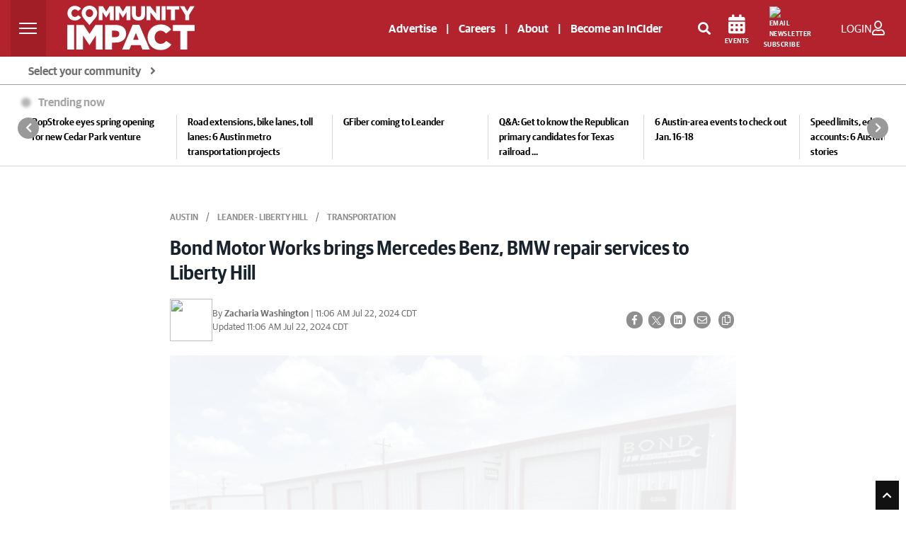

--- FILE ---
content_type: text/html; charset=utf-8
request_url: https://www.google.com/recaptcha/api2/anchor?ar=1&k=6LcbXTskAAAAAMnlglFIi3nDPgy9bldYJHQ7hHex&co=aHR0cHM6Ly9jb21tdW5pdHlpbXBhY3QuY29tOjQ0Mw..&hl=en&v=PoyoqOPhxBO7pBk68S4YbpHZ&size=invisible&anchor-ms=20000&execute-ms=30000&cb=4ddtni84bea6
body_size: 48637
content:
<!DOCTYPE HTML><html dir="ltr" lang="en"><head><meta http-equiv="Content-Type" content="text/html; charset=UTF-8">
<meta http-equiv="X-UA-Compatible" content="IE=edge">
<title>reCAPTCHA</title>
<style type="text/css">
/* cyrillic-ext */
@font-face {
  font-family: 'Roboto';
  font-style: normal;
  font-weight: 400;
  font-stretch: 100%;
  src: url(//fonts.gstatic.com/s/roboto/v48/KFO7CnqEu92Fr1ME7kSn66aGLdTylUAMa3GUBHMdazTgWw.woff2) format('woff2');
  unicode-range: U+0460-052F, U+1C80-1C8A, U+20B4, U+2DE0-2DFF, U+A640-A69F, U+FE2E-FE2F;
}
/* cyrillic */
@font-face {
  font-family: 'Roboto';
  font-style: normal;
  font-weight: 400;
  font-stretch: 100%;
  src: url(//fonts.gstatic.com/s/roboto/v48/KFO7CnqEu92Fr1ME7kSn66aGLdTylUAMa3iUBHMdazTgWw.woff2) format('woff2');
  unicode-range: U+0301, U+0400-045F, U+0490-0491, U+04B0-04B1, U+2116;
}
/* greek-ext */
@font-face {
  font-family: 'Roboto';
  font-style: normal;
  font-weight: 400;
  font-stretch: 100%;
  src: url(//fonts.gstatic.com/s/roboto/v48/KFO7CnqEu92Fr1ME7kSn66aGLdTylUAMa3CUBHMdazTgWw.woff2) format('woff2');
  unicode-range: U+1F00-1FFF;
}
/* greek */
@font-face {
  font-family: 'Roboto';
  font-style: normal;
  font-weight: 400;
  font-stretch: 100%;
  src: url(//fonts.gstatic.com/s/roboto/v48/KFO7CnqEu92Fr1ME7kSn66aGLdTylUAMa3-UBHMdazTgWw.woff2) format('woff2');
  unicode-range: U+0370-0377, U+037A-037F, U+0384-038A, U+038C, U+038E-03A1, U+03A3-03FF;
}
/* math */
@font-face {
  font-family: 'Roboto';
  font-style: normal;
  font-weight: 400;
  font-stretch: 100%;
  src: url(//fonts.gstatic.com/s/roboto/v48/KFO7CnqEu92Fr1ME7kSn66aGLdTylUAMawCUBHMdazTgWw.woff2) format('woff2');
  unicode-range: U+0302-0303, U+0305, U+0307-0308, U+0310, U+0312, U+0315, U+031A, U+0326-0327, U+032C, U+032F-0330, U+0332-0333, U+0338, U+033A, U+0346, U+034D, U+0391-03A1, U+03A3-03A9, U+03B1-03C9, U+03D1, U+03D5-03D6, U+03F0-03F1, U+03F4-03F5, U+2016-2017, U+2034-2038, U+203C, U+2040, U+2043, U+2047, U+2050, U+2057, U+205F, U+2070-2071, U+2074-208E, U+2090-209C, U+20D0-20DC, U+20E1, U+20E5-20EF, U+2100-2112, U+2114-2115, U+2117-2121, U+2123-214F, U+2190, U+2192, U+2194-21AE, U+21B0-21E5, U+21F1-21F2, U+21F4-2211, U+2213-2214, U+2216-22FF, U+2308-230B, U+2310, U+2319, U+231C-2321, U+2336-237A, U+237C, U+2395, U+239B-23B7, U+23D0, U+23DC-23E1, U+2474-2475, U+25AF, U+25B3, U+25B7, U+25BD, U+25C1, U+25CA, U+25CC, U+25FB, U+266D-266F, U+27C0-27FF, U+2900-2AFF, U+2B0E-2B11, U+2B30-2B4C, U+2BFE, U+3030, U+FF5B, U+FF5D, U+1D400-1D7FF, U+1EE00-1EEFF;
}
/* symbols */
@font-face {
  font-family: 'Roboto';
  font-style: normal;
  font-weight: 400;
  font-stretch: 100%;
  src: url(//fonts.gstatic.com/s/roboto/v48/KFO7CnqEu92Fr1ME7kSn66aGLdTylUAMaxKUBHMdazTgWw.woff2) format('woff2');
  unicode-range: U+0001-000C, U+000E-001F, U+007F-009F, U+20DD-20E0, U+20E2-20E4, U+2150-218F, U+2190, U+2192, U+2194-2199, U+21AF, U+21E6-21F0, U+21F3, U+2218-2219, U+2299, U+22C4-22C6, U+2300-243F, U+2440-244A, U+2460-24FF, U+25A0-27BF, U+2800-28FF, U+2921-2922, U+2981, U+29BF, U+29EB, U+2B00-2BFF, U+4DC0-4DFF, U+FFF9-FFFB, U+10140-1018E, U+10190-1019C, U+101A0, U+101D0-101FD, U+102E0-102FB, U+10E60-10E7E, U+1D2C0-1D2D3, U+1D2E0-1D37F, U+1F000-1F0FF, U+1F100-1F1AD, U+1F1E6-1F1FF, U+1F30D-1F30F, U+1F315, U+1F31C, U+1F31E, U+1F320-1F32C, U+1F336, U+1F378, U+1F37D, U+1F382, U+1F393-1F39F, U+1F3A7-1F3A8, U+1F3AC-1F3AF, U+1F3C2, U+1F3C4-1F3C6, U+1F3CA-1F3CE, U+1F3D4-1F3E0, U+1F3ED, U+1F3F1-1F3F3, U+1F3F5-1F3F7, U+1F408, U+1F415, U+1F41F, U+1F426, U+1F43F, U+1F441-1F442, U+1F444, U+1F446-1F449, U+1F44C-1F44E, U+1F453, U+1F46A, U+1F47D, U+1F4A3, U+1F4B0, U+1F4B3, U+1F4B9, U+1F4BB, U+1F4BF, U+1F4C8-1F4CB, U+1F4D6, U+1F4DA, U+1F4DF, U+1F4E3-1F4E6, U+1F4EA-1F4ED, U+1F4F7, U+1F4F9-1F4FB, U+1F4FD-1F4FE, U+1F503, U+1F507-1F50B, U+1F50D, U+1F512-1F513, U+1F53E-1F54A, U+1F54F-1F5FA, U+1F610, U+1F650-1F67F, U+1F687, U+1F68D, U+1F691, U+1F694, U+1F698, U+1F6AD, U+1F6B2, U+1F6B9-1F6BA, U+1F6BC, U+1F6C6-1F6CF, U+1F6D3-1F6D7, U+1F6E0-1F6EA, U+1F6F0-1F6F3, U+1F6F7-1F6FC, U+1F700-1F7FF, U+1F800-1F80B, U+1F810-1F847, U+1F850-1F859, U+1F860-1F887, U+1F890-1F8AD, U+1F8B0-1F8BB, U+1F8C0-1F8C1, U+1F900-1F90B, U+1F93B, U+1F946, U+1F984, U+1F996, U+1F9E9, U+1FA00-1FA6F, U+1FA70-1FA7C, U+1FA80-1FA89, U+1FA8F-1FAC6, U+1FACE-1FADC, U+1FADF-1FAE9, U+1FAF0-1FAF8, U+1FB00-1FBFF;
}
/* vietnamese */
@font-face {
  font-family: 'Roboto';
  font-style: normal;
  font-weight: 400;
  font-stretch: 100%;
  src: url(//fonts.gstatic.com/s/roboto/v48/KFO7CnqEu92Fr1ME7kSn66aGLdTylUAMa3OUBHMdazTgWw.woff2) format('woff2');
  unicode-range: U+0102-0103, U+0110-0111, U+0128-0129, U+0168-0169, U+01A0-01A1, U+01AF-01B0, U+0300-0301, U+0303-0304, U+0308-0309, U+0323, U+0329, U+1EA0-1EF9, U+20AB;
}
/* latin-ext */
@font-face {
  font-family: 'Roboto';
  font-style: normal;
  font-weight: 400;
  font-stretch: 100%;
  src: url(//fonts.gstatic.com/s/roboto/v48/KFO7CnqEu92Fr1ME7kSn66aGLdTylUAMa3KUBHMdazTgWw.woff2) format('woff2');
  unicode-range: U+0100-02BA, U+02BD-02C5, U+02C7-02CC, U+02CE-02D7, U+02DD-02FF, U+0304, U+0308, U+0329, U+1D00-1DBF, U+1E00-1E9F, U+1EF2-1EFF, U+2020, U+20A0-20AB, U+20AD-20C0, U+2113, U+2C60-2C7F, U+A720-A7FF;
}
/* latin */
@font-face {
  font-family: 'Roboto';
  font-style: normal;
  font-weight: 400;
  font-stretch: 100%;
  src: url(//fonts.gstatic.com/s/roboto/v48/KFO7CnqEu92Fr1ME7kSn66aGLdTylUAMa3yUBHMdazQ.woff2) format('woff2');
  unicode-range: U+0000-00FF, U+0131, U+0152-0153, U+02BB-02BC, U+02C6, U+02DA, U+02DC, U+0304, U+0308, U+0329, U+2000-206F, U+20AC, U+2122, U+2191, U+2193, U+2212, U+2215, U+FEFF, U+FFFD;
}
/* cyrillic-ext */
@font-face {
  font-family: 'Roboto';
  font-style: normal;
  font-weight: 500;
  font-stretch: 100%;
  src: url(//fonts.gstatic.com/s/roboto/v48/KFO7CnqEu92Fr1ME7kSn66aGLdTylUAMa3GUBHMdazTgWw.woff2) format('woff2');
  unicode-range: U+0460-052F, U+1C80-1C8A, U+20B4, U+2DE0-2DFF, U+A640-A69F, U+FE2E-FE2F;
}
/* cyrillic */
@font-face {
  font-family: 'Roboto';
  font-style: normal;
  font-weight: 500;
  font-stretch: 100%;
  src: url(//fonts.gstatic.com/s/roboto/v48/KFO7CnqEu92Fr1ME7kSn66aGLdTylUAMa3iUBHMdazTgWw.woff2) format('woff2');
  unicode-range: U+0301, U+0400-045F, U+0490-0491, U+04B0-04B1, U+2116;
}
/* greek-ext */
@font-face {
  font-family: 'Roboto';
  font-style: normal;
  font-weight: 500;
  font-stretch: 100%;
  src: url(//fonts.gstatic.com/s/roboto/v48/KFO7CnqEu92Fr1ME7kSn66aGLdTylUAMa3CUBHMdazTgWw.woff2) format('woff2');
  unicode-range: U+1F00-1FFF;
}
/* greek */
@font-face {
  font-family: 'Roboto';
  font-style: normal;
  font-weight: 500;
  font-stretch: 100%;
  src: url(//fonts.gstatic.com/s/roboto/v48/KFO7CnqEu92Fr1ME7kSn66aGLdTylUAMa3-UBHMdazTgWw.woff2) format('woff2');
  unicode-range: U+0370-0377, U+037A-037F, U+0384-038A, U+038C, U+038E-03A1, U+03A3-03FF;
}
/* math */
@font-face {
  font-family: 'Roboto';
  font-style: normal;
  font-weight: 500;
  font-stretch: 100%;
  src: url(//fonts.gstatic.com/s/roboto/v48/KFO7CnqEu92Fr1ME7kSn66aGLdTylUAMawCUBHMdazTgWw.woff2) format('woff2');
  unicode-range: U+0302-0303, U+0305, U+0307-0308, U+0310, U+0312, U+0315, U+031A, U+0326-0327, U+032C, U+032F-0330, U+0332-0333, U+0338, U+033A, U+0346, U+034D, U+0391-03A1, U+03A3-03A9, U+03B1-03C9, U+03D1, U+03D5-03D6, U+03F0-03F1, U+03F4-03F5, U+2016-2017, U+2034-2038, U+203C, U+2040, U+2043, U+2047, U+2050, U+2057, U+205F, U+2070-2071, U+2074-208E, U+2090-209C, U+20D0-20DC, U+20E1, U+20E5-20EF, U+2100-2112, U+2114-2115, U+2117-2121, U+2123-214F, U+2190, U+2192, U+2194-21AE, U+21B0-21E5, U+21F1-21F2, U+21F4-2211, U+2213-2214, U+2216-22FF, U+2308-230B, U+2310, U+2319, U+231C-2321, U+2336-237A, U+237C, U+2395, U+239B-23B7, U+23D0, U+23DC-23E1, U+2474-2475, U+25AF, U+25B3, U+25B7, U+25BD, U+25C1, U+25CA, U+25CC, U+25FB, U+266D-266F, U+27C0-27FF, U+2900-2AFF, U+2B0E-2B11, U+2B30-2B4C, U+2BFE, U+3030, U+FF5B, U+FF5D, U+1D400-1D7FF, U+1EE00-1EEFF;
}
/* symbols */
@font-face {
  font-family: 'Roboto';
  font-style: normal;
  font-weight: 500;
  font-stretch: 100%;
  src: url(//fonts.gstatic.com/s/roboto/v48/KFO7CnqEu92Fr1ME7kSn66aGLdTylUAMaxKUBHMdazTgWw.woff2) format('woff2');
  unicode-range: U+0001-000C, U+000E-001F, U+007F-009F, U+20DD-20E0, U+20E2-20E4, U+2150-218F, U+2190, U+2192, U+2194-2199, U+21AF, U+21E6-21F0, U+21F3, U+2218-2219, U+2299, U+22C4-22C6, U+2300-243F, U+2440-244A, U+2460-24FF, U+25A0-27BF, U+2800-28FF, U+2921-2922, U+2981, U+29BF, U+29EB, U+2B00-2BFF, U+4DC0-4DFF, U+FFF9-FFFB, U+10140-1018E, U+10190-1019C, U+101A0, U+101D0-101FD, U+102E0-102FB, U+10E60-10E7E, U+1D2C0-1D2D3, U+1D2E0-1D37F, U+1F000-1F0FF, U+1F100-1F1AD, U+1F1E6-1F1FF, U+1F30D-1F30F, U+1F315, U+1F31C, U+1F31E, U+1F320-1F32C, U+1F336, U+1F378, U+1F37D, U+1F382, U+1F393-1F39F, U+1F3A7-1F3A8, U+1F3AC-1F3AF, U+1F3C2, U+1F3C4-1F3C6, U+1F3CA-1F3CE, U+1F3D4-1F3E0, U+1F3ED, U+1F3F1-1F3F3, U+1F3F5-1F3F7, U+1F408, U+1F415, U+1F41F, U+1F426, U+1F43F, U+1F441-1F442, U+1F444, U+1F446-1F449, U+1F44C-1F44E, U+1F453, U+1F46A, U+1F47D, U+1F4A3, U+1F4B0, U+1F4B3, U+1F4B9, U+1F4BB, U+1F4BF, U+1F4C8-1F4CB, U+1F4D6, U+1F4DA, U+1F4DF, U+1F4E3-1F4E6, U+1F4EA-1F4ED, U+1F4F7, U+1F4F9-1F4FB, U+1F4FD-1F4FE, U+1F503, U+1F507-1F50B, U+1F50D, U+1F512-1F513, U+1F53E-1F54A, U+1F54F-1F5FA, U+1F610, U+1F650-1F67F, U+1F687, U+1F68D, U+1F691, U+1F694, U+1F698, U+1F6AD, U+1F6B2, U+1F6B9-1F6BA, U+1F6BC, U+1F6C6-1F6CF, U+1F6D3-1F6D7, U+1F6E0-1F6EA, U+1F6F0-1F6F3, U+1F6F7-1F6FC, U+1F700-1F7FF, U+1F800-1F80B, U+1F810-1F847, U+1F850-1F859, U+1F860-1F887, U+1F890-1F8AD, U+1F8B0-1F8BB, U+1F8C0-1F8C1, U+1F900-1F90B, U+1F93B, U+1F946, U+1F984, U+1F996, U+1F9E9, U+1FA00-1FA6F, U+1FA70-1FA7C, U+1FA80-1FA89, U+1FA8F-1FAC6, U+1FACE-1FADC, U+1FADF-1FAE9, U+1FAF0-1FAF8, U+1FB00-1FBFF;
}
/* vietnamese */
@font-face {
  font-family: 'Roboto';
  font-style: normal;
  font-weight: 500;
  font-stretch: 100%;
  src: url(//fonts.gstatic.com/s/roboto/v48/KFO7CnqEu92Fr1ME7kSn66aGLdTylUAMa3OUBHMdazTgWw.woff2) format('woff2');
  unicode-range: U+0102-0103, U+0110-0111, U+0128-0129, U+0168-0169, U+01A0-01A1, U+01AF-01B0, U+0300-0301, U+0303-0304, U+0308-0309, U+0323, U+0329, U+1EA0-1EF9, U+20AB;
}
/* latin-ext */
@font-face {
  font-family: 'Roboto';
  font-style: normal;
  font-weight: 500;
  font-stretch: 100%;
  src: url(//fonts.gstatic.com/s/roboto/v48/KFO7CnqEu92Fr1ME7kSn66aGLdTylUAMa3KUBHMdazTgWw.woff2) format('woff2');
  unicode-range: U+0100-02BA, U+02BD-02C5, U+02C7-02CC, U+02CE-02D7, U+02DD-02FF, U+0304, U+0308, U+0329, U+1D00-1DBF, U+1E00-1E9F, U+1EF2-1EFF, U+2020, U+20A0-20AB, U+20AD-20C0, U+2113, U+2C60-2C7F, U+A720-A7FF;
}
/* latin */
@font-face {
  font-family: 'Roboto';
  font-style: normal;
  font-weight: 500;
  font-stretch: 100%;
  src: url(//fonts.gstatic.com/s/roboto/v48/KFO7CnqEu92Fr1ME7kSn66aGLdTylUAMa3yUBHMdazQ.woff2) format('woff2');
  unicode-range: U+0000-00FF, U+0131, U+0152-0153, U+02BB-02BC, U+02C6, U+02DA, U+02DC, U+0304, U+0308, U+0329, U+2000-206F, U+20AC, U+2122, U+2191, U+2193, U+2212, U+2215, U+FEFF, U+FFFD;
}
/* cyrillic-ext */
@font-face {
  font-family: 'Roboto';
  font-style: normal;
  font-weight: 900;
  font-stretch: 100%;
  src: url(//fonts.gstatic.com/s/roboto/v48/KFO7CnqEu92Fr1ME7kSn66aGLdTylUAMa3GUBHMdazTgWw.woff2) format('woff2');
  unicode-range: U+0460-052F, U+1C80-1C8A, U+20B4, U+2DE0-2DFF, U+A640-A69F, U+FE2E-FE2F;
}
/* cyrillic */
@font-face {
  font-family: 'Roboto';
  font-style: normal;
  font-weight: 900;
  font-stretch: 100%;
  src: url(//fonts.gstatic.com/s/roboto/v48/KFO7CnqEu92Fr1ME7kSn66aGLdTylUAMa3iUBHMdazTgWw.woff2) format('woff2');
  unicode-range: U+0301, U+0400-045F, U+0490-0491, U+04B0-04B1, U+2116;
}
/* greek-ext */
@font-face {
  font-family: 'Roboto';
  font-style: normal;
  font-weight: 900;
  font-stretch: 100%;
  src: url(//fonts.gstatic.com/s/roboto/v48/KFO7CnqEu92Fr1ME7kSn66aGLdTylUAMa3CUBHMdazTgWw.woff2) format('woff2');
  unicode-range: U+1F00-1FFF;
}
/* greek */
@font-face {
  font-family: 'Roboto';
  font-style: normal;
  font-weight: 900;
  font-stretch: 100%;
  src: url(//fonts.gstatic.com/s/roboto/v48/KFO7CnqEu92Fr1ME7kSn66aGLdTylUAMa3-UBHMdazTgWw.woff2) format('woff2');
  unicode-range: U+0370-0377, U+037A-037F, U+0384-038A, U+038C, U+038E-03A1, U+03A3-03FF;
}
/* math */
@font-face {
  font-family: 'Roboto';
  font-style: normal;
  font-weight: 900;
  font-stretch: 100%;
  src: url(//fonts.gstatic.com/s/roboto/v48/KFO7CnqEu92Fr1ME7kSn66aGLdTylUAMawCUBHMdazTgWw.woff2) format('woff2');
  unicode-range: U+0302-0303, U+0305, U+0307-0308, U+0310, U+0312, U+0315, U+031A, U+0326-0327, U+032C, U+032F-0330, U+0332-0333, U+0338, U+033A, U+0346, U+034D, U+0391-03A1, U+03A3-03A9, U+03B1-03C9, U+03D1, U+03D5-03D6, U+03F0-03F1, U+03F4-03F5, U+2016-2017, U+2034-2038, U+203C, U+2040, U+2043, U+2047, U+2050, U+2057, U+205F, U+2070-2071, U+2074-208E, U+2090-209C, U+20D0-20DC, U+20E1, U+20E5-20EF, U+2100-2112, U+2114-2115, U+2117-2121, U+2123-214F, U+2190, U+2192, U+2194-21AE, U+21B0-21E5, U+21F1-21F2, U+21F4-2211, U+2213-2214, U+2216-22FF, U+2308-230B, U+2310, U+2319, U+231C-2321, U+2336-237A, U+237C, U+2395, U+239B-23B7, U+23D0, U+23DC-23E1, U+2474-2475, U+25AF, U+25B3, U+25B7, U+25BD, U+25C1, U+25CA, U+25CC, U+25FB, U+266D-266F, U+27C0-27FF, U+2900-2AFF, U+2B0E-2B11, U+2B30-2B4C, U+2BFE, U+3030, U+FF5B, U+FF5D, U+1D400-1D7FF, U+1EE00-1EEFF;
}
/* symbols */
@font-face {
  font-family: 'Roboto';
  font-style: normal;
  font-weight: 900;
  font-stretch: 100%;
  src: url(//fonts.gstatic.com/s/roboto/v48/KFO7CnqEu92Fr1ME7kSn66aGLdTylUAMaxKUBHMdazTgWw.woff2) format('woff2');
  unicode-range: U+0001-000C, U+000E-001F, U+007F-009F, U+20DD-20E0, U+20E2-20E4, U+2150-218F, U+2190, U+2192, U+2194-2199, U+21AF, U+21E6-21F0, U+21F3, U+2218-2219, U+2299, U+22C4-22C6, U+2300-243F, U+2440-244A, U+2460-24FF, U+25A0-27BF, U+2800-28FF, U+2921-2922, U+2981, U+29BF, U+29EB, U+2B00-2BFF, U+4DC0-4DFF, U+FFF9-FFFB, U+10140-1018E, U+10190-1019C, U+101A0, U+101D0-101FD, U+102E0-102FB, U+10E60-10E7E, U+1D2C0-1D2D3, U+1D2E0-1D37F, U+1F000-1F0FF, U+1F100-1F1AD, U+1F1E6-1F1FF, U+1F30D-1F30F, U+1F315, U+1F31C, U+1F31E, U+1F320-1F32C, U+1F336, U+1F378, U+1F37D, U+1F382, U+1F393-1F39F, U+1F3A7-1F3A8, U+1F3AC-1F3AF, U+1F3C2, U+1F3C4-1F3C6, U+1F3CA-1F3CE, U+1F3D4-1F3E0, U+1F3ED, U+1F3F1-1F3F3, U+1F3F5-1F3F7, U+1F408, U+1F415, U+1F41F, U+1F426, U+1F43F, U+1F441-1F442, U+1F444, U+1F446-1F449, U+1F44C-1F44E, U+1F453, U+1F46A, U+1F47D, U+1F4A3, U+1F4B0, U+1F4B3, U+1F4B9, U+1F4BB, U+1F4BF, U+1F4C8-1F4CB, U+1F4D6, U+1F4DA, U+1F4DF, U+1F4E3-1F4E6, U+1F4EA-1F4ED, U+1F4F7, U+1F4F9-1F4FB, U+1F4FD-1F4FE, U+1F503, U+1F507-1F50B, U+1F50D, U+1F512-1F513, U+1F53E-1F54A, U+1F54F-1F5FA, U+1F610, U+1F650-1F67F, U+1F687, U+1F68D, U+1F691, U+1F694, U+1F698, U+1F6AD, U+1F6B2, U+1F6B9-1F6BA, U+1F6BC, U+1F6C6-1F6CF, U+1F6D3-1F6D7, U+1F6E0-1F6EA, U+1F6F0-1F6F3, U+1F6F7-1F6FC, U+1F700-1F7FF, U+1F800-1F80B, U+1F810-1F847, U+1F850-1F859, U+1F860-1F887, U+1F890-1F8AD, U+1F8B0-1F8BB, U+1F8C0-1F8C1, U+1F900-1F90B, U+1F93B, U+1F946, U+1F984, U+1F996, U+1F9E9, U+1FA00-1FA6F, U+1FA70-1FA7C, U+1FA80-1FA89, U+1FA8F-1FAC6, U+1FACE-1FADC, U+1FADF-1FAE9, U+1FAF0-1FAF8, U+1FB00-1FBFF;
}
/* vietnamese */
@font-face {
  font-family: 'Roboto';
  font-style: normal;
  font-weight: 900;
  font-stretch: 100%;
  src: url(//fonts.gstatic.com/s/roboto/v48/KFO7CnqEu92Fr1ME7kSn66aGLdTylUAMa3OUBHMdazTgWw.woff2) format('woff2');
  unicode-range: U+0102-0103, U+0110-0111, U+0128-0129, U+0168-0169, U+01A0-01A1, U+01AF-01B0, U+0300-0301, U+0303-0304, U+0308-0309, U+0323, U+0329, U+1EA0-1EF9, U+20AB;
}
/* latin-ext */
@font-face {
  font-family: 'Roboto';
  font-style: normal;
  font-weight: 900;
  font-stretch: 100%;
  src: url(//fonts.gstatic.com/s/roboto/v48/KFO7CnqEu92Fr1ME7kSn66aGLdTylUAMa3KUBHMdazTgWw.woff2) format('woff2');
  unicode-range: U+0100-02BA, U+02BD-02C5, U+02C7-02CC, U+02CE-02D7, U+02DD-02FF, U+0304, U+0308, U+0329, U+1D00-1DBF, U+1E00-1E9F, U+1EF2-1EFF, U+2020, U+20A0-20AB, U+20AD-20C0, U+2113, U+2C60-2C7F, U+A720-A7FF;
}
/* latin */
@font-face {
  font-family: 'Roboto';
  font-style: normal;
  font-weight: 900;
  font-stretch: 100%;
  src: url(//fonts.gstatic.com/s/roboto/v48/KFO7CnqEu92Fr1ME7kSn66aGLdTylUAMa3yUBHMdazQ.woff2) format('woff2');
  unicode-range: U+0000-00FF, U+0131, U+0152-0153, U+02BB-02BC, U+02C6, U+02DA, U+02DC, U+0304, U+0308, U+0329, U+2000-206F, U+20AC, U+2122, U+2191, U+2193, U+2212, U+2215, U+FEFF, U+FFFD;
}

</style>
<link rel="stylesheet" type="text/css" href="https://www.gstatic.com/recaptcha/releases/PoyoqOPhxBO7pBk68S4YbpHZ/styles__ltr.css">
<script nonce="KcEUsFYHYG6i-rGKusxrgw" type="text/javascript">window['__recaptcha_api'] = 'https://www.google.com/recaptcha/api2/';</script>
<script type="text/javascript" src="https://www.gstatic.com/recaptcha/releases/PoyoqOPhxBO7pBk68S4YbpHZ/recaptcha__en.js" nonce="KcEUsFYHYG6i-rGKusxrgw">
      
    </script></head>
<body><div id="rc-anchor-alert" class="rc-anchor-alert"></div>
<input type="hidden" id="recaptcha-token" value="[base64]">
<script type="text/javascript" nonce="KcEUsFYHYG6i-rGKusxrgw">
      recaptcha.anchor.Main.init("[\x22ainput\x22,[\x22bgdata\x22,\x22\x22,\[base64]/[base64]/[base64]/[base64]/[base64]/UltsKytdPUU6KEU8MjA0OD9SW2wrK109RT4+NnwxOTI6KChFJjY0NTEyKT09NTUyOTYmJk0rMTxjLmxlbmd0aCYmKGMuY2hhckNvZGVBdChNKzEpJjY0NTEyKT09NTYzMjA/[base64]/[base64]/[base64]/[base64]/[base64]/[base64]/[base64]\x22,\[base64]\\u003d\\u003d\x22,\x22wooAbMKdYcKzMTDDj2DDmsKvJMOGa8O6WcKQUnF1w5A2wospw5hFcsOtw43CqU3DvsOpw4PCn8K0w5rCi8KMw6TCjMOgw7/[base64]/DgMKGw6rDnMKgwpfCnxXCnBrCjEl/MHDDtSvClCnCssOlIcKOR1IvEnHChMOYDknDtsOuw5/DgsOlDQUfwqfDhQHDrcK8w75cw5oqBsKpKsKkYMK5FTfDkn7CvMOqNEtbw7d5wptewoXDqmwTfkcJHcOrw6F4ZDHCjcKTYMKmF8Kew5Bfw6PDlgfCmknCuh/DgMKFGsK8GXpHCCxKdMK1CMOwLMO9J2QXw7XCtn/DqsOsQsKFwqbCq8OzwrpuWsK8wo3CngzCtMKBwqvCixV7wqtew6jCrsKbw6DCim3DrjU4wrvCh8KAw4IMwqTDsS0ewoTCv2xJHcOvLMOnw7p+w6lmw6rCiMOKEAtcw6xfw47CiX7DkGbDkVHDk2kUw5lyTsKcQW/DswoCdUwaWcKEwpTCsg5lw6bDisO7w5zDuUtHNWMew7zDomLDj0UvOj5fTsKRwpYEesOJw57DhAsvDMOQwrvCkcKIc8OfC8OzwphKVcOsHRgUWMOyw7XCocKxwrFrw6MrX37CiBzDv8KAw5jDl8OhIzl7YWo5KVXDjXLCpi/[base64]/DoSrCqcKvW2FLwr7CgCzCjU7CtDBJFsKUSMONN17Dt8KOwqzDusKqTgzCgWU7P8OVG8OEwqBiw7zCv8O2LMKzw5DCgzPCsgzClHEBdcKgSyMIw7/ChQx7T8OmwrbCsWzDrSwqwodqwq0dI1HCpkLDjVHDrgbDlULDgQDDssKpwqc7w5Nzw6fCpGJCwo53wp/DrVTCjcKlw7zDoMOybsOWwqtLGR9Rwp/[base64]/Cs8KfP8KdwrDCncO8UMOMWMKUw6/DmcO/[base64]/wpHCqAzDtBPDpU5ONsOawrVfw44LHMOOwo3DtMKxVyvCqDEMLF/CmMOzbcKgwojDnEHCkFUoJsKEwq5Qwq1kFDFkw6LDuMK8PMO8CcKUw58qwpHDhDzDrsK4HmvDoQ7ChcKjw7BrE2fDhhZ9w7kJw4EfaVvDvMOjw6I9K3fCgcKnfybDgR8rwp/CgRjCpWLCuTB5wrDCpEjDgCUgPUxTwoHCiyHCkMOORy9eMMOQLlnCvsORw6TDqS/Ci8KrXHRawrJIwpd1ZSbCux/DosOFw6g+w7PCiR/Cglx4wqfDlgBAFUMDwoU1wpLDl8Olw7YNw4pCZcOZUX4HJTpeaFfCiMKuw70Zwos7w6vDvcOfNsKZU8OOI2bCuUXDt8O9JS0lCn9cw7AJOTvCkMORRcK9wr7DtE3CkMKEwpzCk8KowpLDsibCmMKkT0nDosKNwr/[base64]/DjsKew5IjGUd5e2XCkMKuw544QsONEXvDuMKFRWbCl8Obw5RKYsKdFcKEbcKgC8K1wpJtwqXCljkpwpxvw7vDuxZswp/CnE81wp/DhkRrM8OXwptaw7HDvEfCtHk9woLDkcO/[base64]/DjBc7w6TDuMKJw7o+wq1Ba1fDvsKuw7vDl8OvGsKYDsOCwoZqw7Q0fyrDicKewo/Coj8TWVTCvcO7T8KEw4JXwofCiVFBQ8OMHsOqaXPCmGQ6PlnDp2vDmcO1wrAnSsKeB8Kow6NVMcK6DcObw6LCvWfCh8OTw7oLY8K2FhFvecOOw4XCvsK8w4/ClVMLw5Rtwo3DnFUAL295w7fCgH/[base64]/w4oVL1vDuMK3ez5jKjjCr1vDlsONw7rCpMO7wqDCkcK3ZMK8wq/[base64]/ClWfCsV82wofCtsKLHzcew6vDpzDCvMOTGsOVw7g3wrlZw7gyS8OZN8Kjw5fDvsKwPzF7w7jDksKJw54wb8OkwqHCtyHCgsKcw4o/w4nDusK+worCv8Omw6/[base64]/CknABwrTDuTjDlcKvdcKiBUTCisKwwqbCl3jDuQAwwo/CnVgSEHpnwpkLGsKoLsOkw7PCjHvDnkjCm8OXC8KMGQULVx8Jw7zDkMKqw63CoHAaexLDszJ2D8KDVhRzczfCkVjDlQIjwrMiwqg1Y8K/wpZDw4UewpFjacObfWI0SAfChXrClBkLXj4BVSTDj8KUwpNsw6vDtMOOw4xSw7fCtcKIb1t5wqTCnwXCq3ZIcsOWeMKswqfChMKNwqfCkcO8VGHDv8OzZyjCuD5BbXNuwrZFwqs6w7LDmsK/wqjCscORwqYPRm3CrUYWw4/DssK8aDFRw4ZDw5hrw7nCjMOVw5vDssOtUDdIwrUow79CflPDusKKw4AQwoxmwppIbRfDjsK1KSkmO2/[base64]/[base64]/fMKAAzZIw6QzXcK4XQfDk8OowojCuR13esKNWjMTwpobw5bCgsOUV8KgTsOmwrtSw4nDhMOGw4DDq1dGMcOQwrQZwprDogR3wp7Ds2bDqcKcwpAxw4nChgrDvyA+w4d0UsOzw6/[base64]/[base64]/DqBjCp2zDs3rDmkbCpyvCqMK3WsKuM8KHAsKqSlbCmF0aw63CmjU3ZXAHHV/DvjjCp0LCisKdFB11wpRyw6l/w5nCvMKDJ3AXw63ChcOhwpfDosKuwp7DucOSVFjCux8eG8KXwpvCsxkLwrdZVmvCtwV0w7bCjMKTVTzCjcKYSsO/[base64]/wrLDisOiw4jCv8KdwrBvTsKNLQPDs8OPF8KVaMKYw7glw4TDnnwCw7DDiWlew4fDiX9WeQ/[base64]/[base64]/w44MO0HDqyvCg8Oaw47DvVoBd8KQw6EOw4V2wohWWwp+Gx4ew6TDjRgSFcK9wqBYwp5hwrjCpcK0w4TCqmwTwrMKwpQlUkx3woVfwpsdwrnDiRYUw7PCl8Olw6JmVMOLR8Okwqw/wrPCtzHDlsO8w5fDosKGwpQFZsOqw7owc8OUwrDCgcKFwppaT8KjwoZZwpjCmBzCjsK0wrhxO8KnRnlgwoHCvcKhAcKxVlhxXMOTw5JDX8KfWMKJw6UkFSdSScK/HMKJwrxWOsOYUcOhwqFYw7fDnkrDqMOkw5PCjXXDi8OuFx7CmcKyCsKaFcO4w4vDsiVyLMKSw4DDmsKGJsOdwqEMw7/CoRc9w6ZDb8K8wqjCncOyRMKDYWXChj0kdjJgRCbCnUfCsMKyeF8rwrnDk1lrwrDCssKDw5/Do8KuMWDDv3fDtSjDoTFTIsOjdhYLwrDDj8OfEcKDRmhRSMO+w7E6w7PCmMOFXMKOKlTDki7CscK0DsO1DcK/w5MQw6PDiSAjRcOPw6cWwoRJwrVfw4dLw6czwqDCp8KBCG/DkXluS2HCrHfCnVgeRicew5IQwrXDi8Oww6NxTMKUJhROFMKWS8KpfsOxw5l7wrEGGsOEEBkywqjCvcOxw4LDpAxtBnjChQckIsODRTLCsmLDuyPCoMKMSMKbw5fCg8OSAMO5U1TDlcO4wrplwrNLasOFw5jDvSPChMO6ZjV/w5MvwrPCmkHDknnCm2gxwq5LI03CoMObwrTDpsK6VsO2w6nChn7CiydNeBTDvSwqd3RTwp/CmMKGC8K6w7ggwqnCg3jCj8OpFljDscOqwoDChloLw7RZw6nCljbDk8OTwoYWwqAKLirDizXCu8Kaw616w7jCr8KDwqzCpcKpF0IawonDmlhNG23DpcKVPcO+IMKFwqBSAsKQfcKLwpkmHHxYGCVQwoHDlH/Cl2YoO8O9dEHDq8KPKGDCgsKlK8OAw6t/Hm/CuRRUXCLDhUZGwqBcwrbCuGAjw5o6G8OsY0gwQsOCw7Avw69JED4TDsOPw5VoQMKJXsOScMOIfn7CiMK8w5xSw4rDvMOnw5/DqMOYWgDDmsKaKMOiN8KGAn3DnDzDs8O/w7jCisOXw4duworDjMOdw6vClsK6WmRGTMK7wqdowpXCnmBYY3zColELWcK/w43Dt8Ofw7AoW8KBIMO9bsKcw4TCgQZTCsOPw4vDrXzCjMOuUBUKwojDhy8CH8OGV0bCusKdw4Q8wo9Fw4XDnRNMw7TDp8OqwqfCoUJPwoDDl8OEJWNOwq3Dr8KadsK0wo9TcWhRw558wrrDlF08wqXCvHF3ZDTDmz3CpxbDkMKTO8Ozwps+WijCky3DvQ/[base64]/CqRVvecOlSTrDoMO5w60lwr7DlMOvNMKGQBfDvwjCg3ZPw5/[base64]/[base64]/DqBAUAsKvGDx2WMK+GsKtw5DDocKUQxR+w73DhsOIwopVw5TCtsKvdXXDr8KnfQTDjH8kwqcITMKielBnw44uwowdwo3DsyrCnBh+w6TDqsOow55SXsOnwpDDlsOGwqPDskbCiwUPXVHCj8Oifhscw6NVwrdyw53DoDFxE8K7aFY0SVPDv8KLwprCtkFUwo59IQJ/[base64]/DsnNUMgjDksKkw5EQw4PDvmTCisOJVcKiOcKbw5rDhMONw5kmwpzCsxDCssKIwqPDk1TDm8K7G8OiD8KxdyzCp8OdccKYODFzwotjwqbDh1/Do8KFw50VwppVV2t4wrzDrMOMw6/CjcOVwpvDm8KWw4wowohTHcKJQMOSw7XCl8KHw6PDssKkw5QPw7LDoSpKe00GXcKsw5sXw5fDtlDDlR/[base64]/wpfCgQ94w4HCjcKxw7YdBcOvX8OXecOdFSFaVsKBw6/[base64]/UcOgwonCgcOGJiYNX8Ogw6DDkFMcV8Kuw6PDu3DDuMO+w4tTUVN+wpfDklnCicOLw4oGwovDsMK9wpTDvRxcfHDCpcKfLsKdwqDCoMO8wpY+w7zDtsKrCyXCg8K0cB/[base64]/JB3Dg2nDtDczw5Vmw6xKZDrCm8ObwonDkMOJw4Ixwq/CpsOLwqBVw65cF8O/LMKgKsKjaMKswr3Cp8OPw57DrMKdPWAmIDdnw6LDrMKwAEvCilJVCsO6IcOKw7fCg8KPBsO3QsOqwrvDgcOUw5zDl8KUOTQOwrhIwrU9D8OYH8O5R8OIw4VOO8K/[base64]/wqkYBsKcPBbDs8OVw7sQwpzDmXdZw6/CnHUjw6LDq2ZWwoEHw4U9BDbCnMK/JsOvw6xzwrTCj8KEwqPCjWTDg8K2c8KSw63DisKAbsO4wrPCjXbDhsOVTUrDo2ElfcO8wofCqMKuIxQlw51Bwq0OH3YnTsOlwpjDrMKNwpzCrFTCqcO5w45XfBjCssKtIMKgw5nCqwEVwqHDlMOrwpkDWcOyw4BkL8KZFSTDusODfFrCnH7CnA/CjzrDmsOGw6Mhwp/DkUlgLDR9w4rDok/DlU0hO1o8UsOCTsKIXnXDhMOkBWkKXiTDk1nDtsOFw6o2wojCicK7wrYew6g2w6XCoSfDsMKBEGPCgUbChHIew5fDvcKiw45LYMKJw5/Cr2Q6w4XCmMKJwrosw4bCtzozb8OLbS7CisKJBMKOwqcgw4syG1vDl8KKOCXCo0pgwpUaXMOCwpzDuyPCrcKtwrdXw7zDkiM0wpsFw5DDuQvDiE/Dq8Kuw73CjRfDqMK1wqnDv8OFw4Q5w5PDrxFhAU5Uwo0RecOkQMO9LsOFwpRnTBfCiVbDmSjDk8KkBEDDh8K6wovDrQlFw7zDtcOEOy/CllZNQcKSSC7Dn1Q0E0tXB8OKDWAFb2XDhxDDq2PCu8Kvw5DDrMOlRMOtakXCtMKgOVNGPMKxw65bIAbDqSNKI8K8w5nCtMK/bsOow4TDsWfCpcOswrs3wqvDgnfDlsORw4gYwr4cwoHDh8K7R8KAw5N7w7DDuXjDlTY7w6HDpgXCugnDoMOyDcO0McO4B3xvwph9woQMw5DDrFJyb1R6wq5FNMOuA1YFwqTCvToCBxXCvcOgdcOtw4thw7jDg8OBdMOCw4DDn8K/TirDm8KjTsOrw4HDsF5QwrE5w43DssKdf0sFwqvDkyMCw7XDulLCpUArUnrCgsKjw7TCiRt4w7rDvcOODWlEwrHDqw0NwpzCslJCw5XDhsKJd8Kxw61Ow5sHfcO1bxvDmcO/HMOIWXHDt31+Ul9VEg3Dq0xIR2/Cs8OoJWkVw65pwoINJ3E8D8OrwqjCvhfCn8OiQ0TCocKpdW4WwpUXwpZBeMKNQMOXwp0kwoPChsODw5kwwqhXwpFvGiLDpW3CnsKLYGVnw77DvhTChcOAw48ZLsOfw5LCjnEwJsKQCn/Ck8OyfsO4w4Eiw4NXw4Bfw6YfI8OxEDsKwot2wp7CrcOLQCoQwofCpTUDOMOuw7PCsMOxw4gGd0HCjMKHa8OYOGDDrSrDuhrCrMKyFGnCnT7CllzDvMKOwqHCuXg4KVwFagYleMKUZsK1w7/Cj2TDn2gqw4jCjD1JP1/DmQPDksOcwrPClVEQWsOPwqoKw6NDwqbDvcKKw5k1X8ONDSUjwoF8w4/DlMKiai8oPhkcw5gGwrwEwoLCnVXCg8KRwoIrI8ODw5TCiV/CgjDDjcKKX0vDhDp8IxzChMKEXwsNYB/Ds8KZfi9JccOuw7ZlEMOrw47CrivCiHtAw4UhJW1LwpUbHWHCsnPDoS/DnsOXw4DCjSoRB3fCq0YZw6PCs8K4MkN6GkzDqjZNVsOmwozCiWrChgXCg8OTwrXDoC3Csm/CmMKswq7DhMKybcOTwq1wI0knR2PCpljCpSx/w6HDpMOQcQM7DsO2wqbCvV/CkB10wq7DjzR9bsKxKHvCpB3Cu8KyLsO0JRrCh8OPL8KCI8KFw6DDtgYZGR/DlGsUwrBfwozDj8KIeMKRPMK/FsOaw5nDucOfwrh4w4xPw5vDp3PCnzZHekVPw4UOw4XCszt5TEwtTS1Kwq0qM1R9FcODwpXCgDPCiAMKFcO6w7V6w4Uvwr3Dj8ODwqo/IkDDkcKzLnbCnV4zwoFMwoTDhcK+YcKTw4l5woLCgX1RH8ORw63DikbCljXDjsKcw5tNwpR0O3Bkwr/Di8K8w6HCtDpYw4jDucK7wqddQml2wr7CpTnCtSV1w4fDmhnDqRZew4zChyHDnGErw6fCoivDgcOQLMOwCMK0wqPCsTvDvsKKDsOseEgVwrrDnWbCpsK+wpTDhcOeQcOFw5bCvHNcCMOAw7fDosK/DsOfwr7Cl8KYGcKowqsnw7dhPGsAXcOgRcK3wpNTwpEJwqdRUC9hd2TDojDDkcKvwoYTw7YUw5DDrlwCAFvDjwE0BcOgP2FGYsOyJcKmwq/Ct8OBw5vDvQp3bcOdwpXCs8OiZwnDuDcMwp3DscOJF8KXAWYSw7TDgww8cREBw4cPwpoxPsOBC8KlGD7DsMKjcGTDuMOEAGjDuMKUFCZOPTkQZ8KXwpsJMltbwqJFJwLCo20pPwdFcn4OJmbDqcODwofCm8OIcMK7JnzCvSbDjsKVBsKkw4bDpDEyHx0kw5/Dq8OHUU3Ds8KEwoZUe8OUw6BbwqbCtwnCrcOAUgBrGxY/[base64]/wq3DtWkPwojDhFs2RXsCDMOAWS8Hw6jCq3vCh8KAecKgw4bClGZPwr1XSWgzfAnCicObw4t/wp7DjsOqOXhXTMKkaUTCs2/[base64]/Dj8OCwpvDmMKBwrTDr27DuDAGw6w8w4nDrF/DkcOvM1MyEiQnw5JUYmVtwos4fsOFPH98BS/CncKzw4vDksKJw7hPw4Z9wqJ7UmTDpV3CqcKbfCNnw5Vxb8KbRMKowoYod8K+wosgw6JcKm8Jw4IVw7kDfsOZD2LChTLCjjt0w43DjcObwr/CkcK+w6nDvAPCtHjDt8KGZcK1w6fCvMKNEcKcw5rCiy5VwpETYcKpw6FTwrdxwqHDt8KmIMKcwpRSwrg9cDXDksO/wqDDqjw2w43DgcKzT8KLwrtmwqDCh2vCt8KRwoHCqsKhIEHDuSrDvsKkw5cAwpPCocKDwp54woITLnjCu0/CvALDosOPNsKfwqEwDUfCtcOBwp5zeB7Dr8KLw7/CgT/CnMOZw73Dv8Osd0JXasKXFBLDpsKZw5k5YcOow7IUwrBBw4jCvMOdTHDCmMKuZBA/fcOCw4JxaH5BMX/DlH3DnW1Xwrh4wpYsPVgkE8OowqRTOw3CvyHDhWsqw498QRjCk8O3PmDDr8KiWwXCrMO3woVIXQZXWB0hGybCscOsw5jClG3CnsO3eMOjwow7w4QocsO2woxpw43Ck8KGEMOyw5Jnwr4RUcO8H8K3w7QydcKLesOmwpZUw64iVDJ4YUkhR8KFwo3DlnPCj1cWNE/DmcKpwpXDjsOmwpDDnMKLLyJ7w5A8BsO9MUbDnMKHw4J1w4HCpMOBCcKSwonCtl1CwpnCscOPwrpCKhw2wpPCusOkUT5PemrDqsOswpjDogZfDMKAwpfDhcOXwq/Dr8KqLB3DuCLDj8KAC8O+w5Y/VGE6MgPDj28iwrnDq0hWSsOBwqrCh8OoYC08wpYGwoLCphfDmGFawpdIQ8OVCwJ+w4/CiVXCnQAdUGfCmiI1U8KzbcOGwpzDgkY3wqR1QcOmw63DicKNKMK2w6zDu8O9w7BYw485YsKCwprDksKmMQZhacOfb8OVPMO+wohwVypvw4wfwooTcAlfNxTDpxg6E8KPN0EDZh44w5BceMKcw67CvMKdLCc9w7txCMKbGcOAwpErR0/CvlRqdMKpcW7Ds8OsCsKQwoZDB8O3w4vDlGNDwqw7w4Y/d8K0I1PCgsOIO8KLwofDn8O2wqMkGmnCh13DlDUtwoI0w7LCkMK7RELDucOxFEvDncKHfcKnXQHClwd/w7JEwrHCpDh0F8OTKQovwocIU8KDwpPDv0TCv0XDlALDlcOJw5PDp8KCQ8OHWx8dwppuIEtDYsOuZHPCjsKZF8Kxw6whGmPDtR4/XXjDssKUw44KEcKIRwFIw683wp0Nw7Nbw5LCtCvCsMKiO04cQ8OeJ8OuU8KAOFBxwrjCgkg1wpVjdQbCrcK/[base64]/wp7DqcOnaQnCusOBw7VZw7tKdcK7DcONPMOswqFVQ8Ocw5BKw5HDnmN/DnZIEMO4wpUbHsKJYGN/JkcUUsKpZ8OEwqEAw7sLwo1PccOzNsKSZ8OzeFrDogNKw48Cw7vClMKPDTptdcK9woAuMX3DiknCvnbDsT8dDjbCrno5EcKHdMK0HGrDhcKhwpPCmRrDpMOGw7o5cg5zw4JUwqHDvTF8w7rDkAU7JD7CscKOaB0dw4N6wrklw4/[base64]/CgMKYcMO+w7Iiw7zDiMKAIcOBw7bCqSHClQvDlBMnwotzf8OxwrXDm8OSw47DvhfDnGIPTcK0OTFAw5bDscKTesOCwoJRw5JvwpPDvX/Do8ODI8OXWFRkwrlGw6MrU3FYwpx6w73CujMow49UUsO9wofDq8OYwqhzQcOKSwBTwq8tWsKAw43Ds1/DhSc+IAFmwrogw6vDgsKHw4/Dp8K/[base64]/DuG3Ciwd0wo3Dr8K8TkzCljUgbzHCncOhcMKNInLDvxXDksKfGcKAMMOUw47Dnh8zw7TDhMKcPQwSw7zDkg3DkGt8wrVrworDpD9SIV/CvmnCh18RcU/CiBfDskzCnhHDtjMSFyZNAn7DtyQXIns5w6AXVsOJQgkiQELDlk1IwpVud8OtXcO7WUlUaMO5wp/[base64]/J8O5WxoEwoMxbMK/w6jCqAwCwpTCqkhRwoQUwpDDksO5w7rCgMKUw73DoHhdwojCijgWdwXCksKHwoRjDlApPjbCqFzCsXBXw5VKwqTDlVUbwrbClS/DgFvCgMKQcibDgDvDmhUOKQzClsKeF1Rww7XDrQnDpRXDpg16w5nDlsOqwqnDtRpCw4FxZsOJL8OWw7/CiMOeUcKkFMOkwo3Dt8KcccOkI8O5CsOtwoXCpcKKw4ANwr7DmQoVw5tKw64yw6Ujwo7DoBbCuiDDj8OWwpbCp3tRwozDvMO+f0xZwpPDn0bClDXDgUvCq3VCwq8mw60bw5E8FDlgHSFae8OVWcOtwq0iwp7Cjw1udSILw5/DqcObCsOVBX8qwo7CrsKGw4HChsObwr0Gw5rDjcOFF8Kyw4rCuMOAU1Ivw4zCjH3DhSLCo0vCmTLCtW/Ci0QFRUYjwoBawqzDsWdMwpzCisOcwrLDqsO8wpw9wr4jGsOjwrlsKFscw6N8O8KywpdJw70lKVMjw4kBfCvCusOUODx2wrjDvi/[base64]/BcKrw7d9FDdTWhxDe8KUZVcIasOPwo8yfn1Gw4F0wrbDnMKCQsOOw5LDtTvDqcKYDsKNwp4IKsKvw71fwrEtRcObQMO7a2DCqkrDvkfCjsKJOcKPwpZIdMOpw7I4TcK8McOtZX/Dm8O0ASPCpDzDrsKGcBXClj1KwpcvwqTCv8O/FS/DvMKEw4tew7nDgXPDombDm8KkOi8cUsKgM8KrwqzDucKHZcOZcjpHHytWwo7DtW/[base64]/CqQUKDcOpw4rDnMKVTUrDpEfCmsKEFcOfBSTDnsOKKMObwrrDjwJEwpbCi8OEaMKsWsOTw6TClDVJFRHDoF7CrxNIwrgcw4fCu8O3NMKHe8OBwqRCeTNXwoXChcO5w77CkMOOw7IiFCkbGcOHLsK3wrVicQl2wrB4w7/DlMOpw5EwwobDuwhlwqLCqEsTwpfDiMOJHUjDjsOwwplWw7zDsSrCvnXDmcKGw61kwp3ClVvCjcOzw5QRZ8OAU1DChMKdw4YAD8KaJ8K4wqxvw4IGEMOqwqZow5EAIwzCjAUQwoNlWiXDmgp7JSbCnxbCh2skwo8Lw6rDhkZDB8OSW8K+AjHCl8OBwpHCrmxXwo/DjsOlKsOLDsKKUFc2w7PDosKsM8K4w7Y5woUywr3DvR/CvVRzfg5vY8OIwqZPFMOLw67Dl8KCw4MmFiFzw6PCpA7CosKIHUJ4GhDCojDDvl0veWkrw6bDvXQDdcKmdsOsP0DCocKPw7/DhwfCq8OCV27Dl8K7wpVlw7YjZjtJZQzDssO3NsKCd35xTsOGw6Zvwr7DvzbDjXtlwpLCnsO/M8OHN1bDsCx/wpBfw6/DoMKhdBnCrCBCV8OHwpTDtMKGYcOow4nDu3XDkyRIYsKgVTAuA8KQdcK8wqYEw4gdwpLCnMK8wqHChXU8w6LCj3RvRsOEwq46MsK5Plg1Q8OIw4PClMOHw5DCt3rDgMKwwoPDm3/DplLDnTrDkcKvB1TDqyjCly7DsAc+wo53woFIwpvDljg7wrXCm3tdw5/[base64]/[base64]/[base64]/XFbChcKkw7DCh8K+w7Z6f0p+wrHCizrCtDDDq8Oyw78TOMO6FXRyw490PsKPwooCC8O5w7UOwpvDrU7CssO1CcOAc8K9H8OIUcKzXcOawpwoAwLDoV/DgiFdwrZFwo1gI3p+PMKZO8OpOcOsbcOESsOywrXDm3PCosKkw7c4FsO+OMK3wrk5JsK7H8O4wpXDlSsLwpM0FiHDk8KiTMO7NcKywoR3w7/ClcO7H1xiJ8KdN8O/RsOTJDBbbcK5wrPCmUzDusOcwoogCsKjHQMyesKTw4/[base64]/DvMKxw5TDh07Du3BFOsKLT0sEwqnDhWFIwqrDkR/CqE9OwpHCkywRByHDtXs0wqzDi2XCtMKQwoclWMKbwoBCB3/DpifDk3h8LMKKw7kbccORBDg4NS54AArCojdCfsOYPMO5wrMjEGsswp0YworCnVdJEMOSX8KoZXXDj3ZRWsO9wo/[base64]/[base64]/wqDDlD7CucObw55pX0zDscORccOBA8KHYglQZBxIMy/CqsKHw7LCixDDsMKPwphsQsO7wrltPcKOfcOWHcO8Jk7DgzTDv8KCCSnDpsKOB0UpasO/MR5zFsOvQHjCvcKsw4k2wo7CgMKpwpZvwqsYwr/CuXPDiTbDsMKPH8KsCzHCqcKTCnbCqcK/NMOjw5Eew6J4WXMAw6gMNx/Cj8KQw7/Dj2R/[base64]/wooxwovCjcKjI8KdG1VoAMO0wqgVIMKZw5vDp8K8woZUFMO6wqpCEHAAScOja1/DtsKwwq92w4MEw5zDo8OyOcKOdVDDn8OIwp4ZGcK7ciVdKcKzRTwAIGlweMKFc0HCoR7CiyVyEETCj3BtwpBlwok+w5LCkMKqwqzCp8KUS8KyC0LCrnvDsxsoB8Kad8KkTjQhw6/DpR9TfMKcw4hWwrM3wq9iwogSw5/DocOpbsKjecOsd0o7wodmw6EZw6LDkVILNWrCsHFiJVZ/w4RMCD8Ww4xWRwvDk8KTMwFnSkAawqHCkyJqIcKmw6sjwofCrsO2TlVZw4/DnWRqw6sDRQnCoBU1asOkw5d0w5fCg8OuUsKkOXnDo1Vcw6fCt8KJQ1FEw43CpEMlw7PCkHbDh8KRwoYXCcKpwo4XW8O2cxjCtBFdwpVRw6AKwq/Ci2jDs8K9OU3DgjfDhl3DvSnCn1hJwpM/QXrCik7Cn04hBsKNw5HDtsKtESnDvlFyw5DCj8OkwotyO3bDusKIFMKIBMOGwq5jEjLCgcKwVjLDj8KHJX1gYsOyw7PChDjCicKjw7/CnivCoEsDw5vDtsKVS8K8w57CocKjw6rCmVnDpTQpB8OSL33ChkzDl00/W8KpPjZew75WL2gIIcO8w5bCvcKqUsOpw4zCpnUkwqQOwonCpDfDn8O9wqptwrnDpT3DqzbCkkF+VMOeL0jCsl/DlTvCucOowrs2w5zClMKVFnzDpWZJw4IGfcKjP3DDqy0CTUDDhcKKfkMDw7lpw41OwqIowolOBMKsIsO6w6wlwos6L8KnXcOhwpcow4HDpXZvwoJ1wr3DscK7w5jCvjx/w5LChcOOP8K6w4fCusOWwqwUVzELLsO+YMOBdSAjwoRJDcOHwpDDnBEzJFnCl8K8wo1kNcKgZ2TDq8KLIXpfwppOw6zDt2LCmVFQKBTDl8KjKsK3w4UHcwx1Gx9+UMKZw75zFsOKKMODazhKwrTDt8KOwqwKOHjCtVXCi8KqKSU7GsOtDgvCiibCgF1VEgwdw4jDtMK/[base64]/ADhKwqUvQcO7J1HCjMOtw5Q9fsK0CsKZw7ZdwrJawoUdw43CpMKEDQrCtQLClcOYXMKkw6U5w4zCmsO0w6XDvDfDhlfCgDNtLMKswq9mwqVKw7QBW8O9fcK7wprDk8OyARnCrU/CiMOvwqTCk1DCl8KWwrpdwoN7wqkTwq9uVcKCAFPCq8OgVmJXMMKZw41YfkU9w48ywozDk0RrTsO5wqwIw4h0NcOvW8KswpPDh8KxYX/[base64]/Co8Kmwp7DqcKuw6LDv8Kew6B1w7jClzrCjWNFwpjDgRHDn8ORHA0cTzPDsgfCgU8NGylYw4PCn8K9wrzDtcKfJsOSAjx3woZ4w50Sw7PDg8KBw4FxTcOzS389KsOhw44Cw7U9Qi1tw605R8OJwpovw6LCvcKww44OwofDoMOFVMONJMKUG8Kjw4/Dp8Omwr0xRzUEeWYYHMKGw6bDlMKpwoDCqsOdwohzwq88bVwuUSnDlgklw4UKP8OFwprDgwnDn8KdeD3Cj8Ksw7XCucKHJcKVw4vCscOpw6/CknLCiW4Uwr/ClcKSwpU3w7lyw5bCncKnw6YQZcKlFMOQbMKkwo/DjSQHWG4Sw7PCuCUVw4HCtMOmw4Q/NMOFwo0Ow4TCnsKrw4VEw6RoawR/[base64]/DglhWFgIGXMO/w6w8ccKTw6XCt14pw7/CqcOxw5NGw5Fgwo7CgsKewrDCuMO8PHXDkcKFwo1dwp1Zwqd/wrYSRMKXbcOJwpIWw4wvJwLCnFHCucKvUMO1YhEDwpUVYMKPDhrCpC5TWcOnJMKLbMKBecOGw5nDtcOcw6/ChcKqOcOLQsOLw5fCjGIXwp7Dph3DssKeXFLCnnQBJcO+XsOOwpLCpzAuYcKvLMOowqNHUMOzfEBwRQjDl1sBwrLDi8O9w5lIwphCIUppWznDnGPCpcKww7UNBXJZwqrCuArDs1YdWBMHLsOUwrFhUDRaK8Kdw4zCncOACMK/w7tEQ3U9BcKuw543NcOiw5PDisOiW8O0FCMjwqDDonHClcOVLn3CssKbDG4uw4fDhH7DoV/Dm30Xwq5QwoMFw6dTwrvCozTDpi3DjT5uw7sww78Vw47DhcKTw7DCnsOwPljDo8O1ZxMAw7FcwpdrwpBlw5cgHEhxw5XDpMOew6XCtsK/wpdkelUtwqNdeg/CrcO4wrbDssOfwokvw6o8G3xbDhpTZFNWw5tFwq7Co8KcwoTChCPDk8Oyw4nDinxFw7pzw4c0w7nDkDjChcKkw4rCpsOIw4DCsgQTYcKPesK5woZuV8K5wpvDlcOtHsOPSMKCwqjCoSA/w5Z0wq/CgcKYDcOvFDjCgsOhwpBSwqzDm8Kjw6/[base64]/[base64]/CicKOwpzCosKOwqHDtcKRwozDm2d/[base64]/DlHNJw6XCjMKzL8OYe8KBf1/[base64]/DuXLCgcO1X8KMMsKnRRHDksKNw6dIRjfCgEN4w6YXw4fDrH5Cw7cfSxZLU1LDlCgzDcOQGcOlw4MpRsOpw77DhcOfwr0jPhXCosKSwonDlcOsB8O7DTRwbWUow7Faw7Ijw6QhwqnCniXDv8KXw5Ukw6ViR8KKaCHCijsPwqzDmcOewrvCtwLCpUg2esK/VMKoBMONNMKUP3DDnQ8PGx0IV17CiS1CwoTCvMOQY8KAw6cIPsO/JsKBL8K2T1xWRmccDT/Cs2Qnw7pfw53DrGMsWcO8w5/DlMO1O8KLwo9JJ3RULMOhwovDgA/DizHCicK1eHBWw6A9wodvM8KQJSjClsO8w5vCswzCiX1Uw4jDkkfDpGDCsQNUw7XDl8OKwqEhw5kNOsKRaXXDqMKbEsOLw47DsAcBw5zDucKbF2osdMOHEl4/dsKYTU/DkcKQw7PDnmVODTU9w53DhMOpw4tzwr/Drn7CqyRPwqvCvRMVwo5VRB0KM17Ct8K3wozCjcOvw7lsOXDCsHhgwodQKcOPT8KLwpLCtxohLzHDkW7DpG42w6kswrzDhyV8a0BfKMKvw4dMw5FjwrMWw7/CoT3Cow7CncKXwqDDtBoMacKQw47DtBk+MMOTw7rDs8Kbw5fDsGLCp2ddVMO5IcKxIMKXw7PCgcKBSylPwqbDiMODaHohGcKyIzbCq0JVwrdYAww1fsK0eGPDvEDCn8OgLcObQjvCp3E1LcKYfcKRw47CnkdtO8Omw4PCtMKCw5fDviF4w4V/LcOew483BHvDnyNVFU57w4cqwqQUacKQFmhYRcKYWGbDqEwaSsOZw78qw5fDtcOtaMKVw6LDvMKkwrAdNTXCu8KAwoTCqmPCmlAnwpcKw4dBw7/[base64]/[base64]/Cr8KVL0vDmsOHwq3DoMKSw4Zyw7N5UsKSwrLCtMKbw4XCnGjCoMKFOSRUVW/DusOOwqQEJTYXwoPCpW4rQcKyw4hNZcKqehTCmhvCrU7DpGMuVQjCsMOgwpJcHcOHTxXDpcOgTnhuwq/DqcKAwqzDgm/DnCpTw4IzdsK9IsOEbRI4wrrCgATDrcOKMH3DgFdvwrHDlMKswqAHKsKmWWHCl8OwZTfCsnVIRMOkYsKzwpLDhMK5YMKxIMONFnptwp/Ch8Kvwp7DkcKmCSbDrMOaw5ZyO8K7w4vDqMKgw7hKDk/[base64]/ClsK2wp7DljwvwrU8w5tbwoIQVF/DoyfDhMK+w4HDiMOrbsKBRXpMcy/ClMKbQATDkV4NwpjCtSpBw41zMwthQglXwrvCpsK7IAp7wqbCjWZfw48twpvCksO/Qy7DjcKewoHCiGLDuURCw4XCvMKNF8KPwrnCqsOVw7Z+wqdPecOtNcOYH8OqwoXCg8K2w7TDhk/ClS/Ds8Oua8KXw7HCpsK1V8OhwqwAWz3CmUjDqWtMw6jCqxB+wpLDqcOJL8OUXcOmHhzDoHDCu8OyEsONwq9xw5fCqMKWwq3DlhU3EsOTD0HCmXfCkUHCj1fDq2oBwoMEGsO3w7DDicK8wq5MIhTCokNdaEHDm8OrQ8KQVjBCw4koQ8OiacOjwq/CkMKmEA7DpsKZwqXDiXRvwqXCqcOhKMOiW8KfPGXDs8Kua8OdTFcbw6Ucw6jCt8O/ecKdIMOTwrzDvD7DgQlZw6DDokjCqBBewq/Du1M0w6h8Zk8lwqYPw69fIHvDuxjDpcKow5bDoj/[base64]/wr3Di3HClsOUBz/[base64]/DuDByb3vDuHsOSQgAE8KnfGjDncOXwoTCuMKEwoFKw50Rw6PDrEjCtVV1b8KCKxUybzDCiMOlV0fDosOXw67DvTBCAWbCnsKtwrtTesKawrgpw6Y1YMOCdA5hEsOrw7FxSXQ/wrsUTcKww7YQw4kmPcKpS0nDnMOXw4JCw73CgMOsGMKBwpNGU8KrZGjDuHPDjW3DmF5jwpdYWjNcZRnDiDs7LcOEwpBYw5zCnsO6wrXClXQ8N8OZZMK8WmRWDcOuw4wUw7zCrDhUwoxuwq9rw5zDgD8IfUhtO8KNw4LDlyTCkMKMwqPCry/CrV3DpUsaw6/DvD5aw6DDlTgJT8O8GUgMJcK1Q8OSXizDqsOID8OuwpPCkMK2axMJwoQSdhtewqdHw7jCp8ORw5rDqgzDhMK1w6dwYcOBa2/Cg8OKbFsnwr/[base64]/CtCFqwqc+w7FfCXHCnUZRwpUTNSzCtiXCsMOiwqofwrtmBsK8EcKUUsOsN8O+w4/DpcOpw77CvmE6w5IuMVs8UBQ+GMKQXMKkCsKWX8OlIAUOwos/wp/[base64]/w7/[base64]/ChcKRwrPDjMK8wq1dH8KtwpgbwpDCkQMkUR4hCsKxw4rDmcKXw5TDgcKSDy5aIWZFFcKuwrhGw61ywozCpcOTw4TChUdww4ZvwoHCl8Omw4PDisOFej4/wo02BhonwpPDkBhkwrhRwoDDnMKDwrlJPikPZsOmw58hwpkOFApVfcORw6M9eUplZUvDnlLDiVsOwo/ChRvDrsOVPDtZbsKqw7jDggPCnVkBGTjCksOqwrVPw6BnZMK1wobDpcKPwoDCuMO1wojChsKyOcOEwpXClTvCk8Kuwr8vXMKzIl54wo3DicOWw43DlV/Dm1lqwqbCp10LwqV0w6jCjsK4a1XCnsOCw75lwpfCmjUAXQzDiDfDtsK0w73CrsK6CsOrw4NuAMKdw5HCj8OqGE/DiEzCk29VwozDmwfCtMKnWg5BP2TCgMOcXsKlJgbCmx7Cl8OuwoATwqbCoAjDnk5cw7bDunvComvDiMOzD8K5wrbDsGFGHmXDjEwlI8OWPcOTRVJ1MyPDsxBARHvDkBwew5Ipw5HCkMO0dMOQw4TChMOZwp/Cu3ltNcKRR2nCrx8zw4XCncKdfmJZR8KGwrwmw5cICzPDosKKVcKvZ27CuEzDksKww7VwZlYJXlFsw7IOwr5Tw4LCnsKvw6LChRDCu1U\\u003d\x22],null,[\x22conf\x22,null,\x226LcbXTskAAAAAMnlglFIi3nDPgy9bldYJHQ7hHex\x22,0,null,null,null,0,[2,21,125,63,73,95,87,41,43,42,83,102,105,109,121],[1017145,304],0,null,null,null,null,0,null,0,null,700,1,null,0,\[base64]/76lBhnEnQkZnOKMAhmv8xEZ\x22,0,1,null,null,1,null,0,1,null,null,null,0],\x22https://communityimpact.com:443\x22,null,[3,1,1],null,null,null,1,3600,[\x22https://www.google.com/intl/en/policies/privacy/\x22,\x22https://www.google.com/intl/en/policies/terms/\x22],\x22EmQCljS3ZCxaKBo17ifp8bRPTGbFdim0IICOI2J8/Mg\\u003d\x22,1,0,null,1,1769060789488,0,0,[53,94,224,96],null,[252,11,184,237,123],\x22RC-QcWz_DLqbhyEpg\x22,null,null,null,null,null,\x220dAFcWeA6GCkX3kfEwUpxj1zaw6NVhN9ar4ildeLz5q3Bv3ExfASReq7jEg7PtXXm4vB9w8u6x26RxN-86QGe3k2chIz_6bd4XVw\x22,1769143589449]");
    </script></body></html>